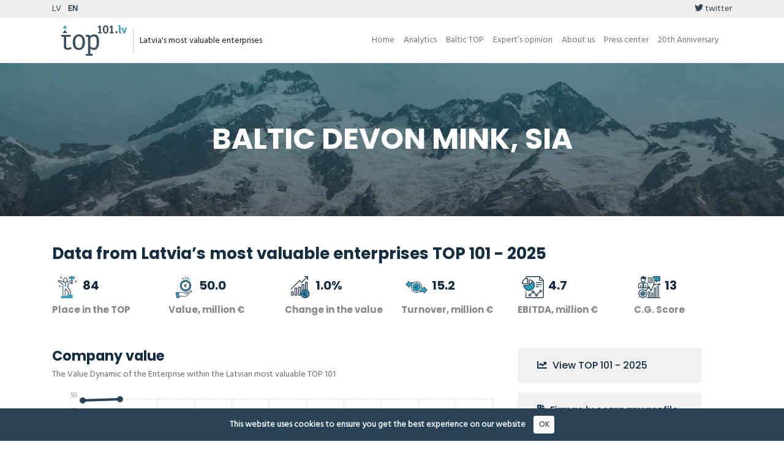

--- FILE ---
content_type: text/html; charset=UTF-8
request_url: https://top101.lv/en/company/254?ref=top
body_size: 4330
content:
<!DOCTYPE html>
<html lang="en">
<head>
    <!-- Meta Tags -->
<meta charset="utf-8">
<meta http-equiv="X-UA-Compatible" content="IE=edge">
<meta name="viewport" content="width=device-width, initial-scale=1">
<meta name="author" content="reatom.com">

<!-- Page Title v2 -->
<title>BALTIC DEVON MINK, SIA | Top101.lv</title>

<!-- Favicon and Touch Icons -->
<link rel="apple-touch-icon-precomposed" sizes="57x57" href="/themes/top/assets/images/favicon/apple-touch-icon-57x57.png" />
<link rel="apple-touch-icon-precomposed" sizes="114x114" href="/themes/top/assets/images/favicon/apple-touch-icon-114x114.png" />
<link rel="apple-touch-icon-precomposed" sizes="72x72" href="/themes/top/assets/images/favicon/apple-touch-icon-72x72.png" />
<link rel="apple-touch-icon-precomposed" sizes="144x144" href="/themes/top/assets/images/favicon/apple-touch-icon-144x144.png" />
<link rel="apple-touch-icon-precomposed" sizes="60x60" href="/themes/top/assets/images/favicon/apple-touch-icon-60x60.png" />
<link rel="apple-touch-icon-precomposed" sizes="120x120" href="/themes/top/assets/images/favicon/apple-touch-icon-120x120.png" />
<link rel="apple-touch-icon-precomposed" sizes="76x76" href="/themes/top/assets/images/favicon/apple-touch-icon-76x76.png" />
<link rel="apple-touch-icon-precomposed" sizes="152x152" href="/themes/top/assets/images/favicon/apple-touch-icon-152x152.png" />
<link rel="icon" type="image/png" href="/themes/top/assets/images/favicon/favicon-196x196.png" sizes="196x196" />
<link rel="icon" type="image/png" href="/themes/top/assets/images/favicon/favicon-96x96.png" sizes="96x96" />
<link rel="icon" type="image/png" href="/themes/top/assets/images/favicon/favicon-32x32.png" sizes="32x32" />
<link rel="icon" type="image/png" href="/themes/top/assets/images/favicon/favicon-16x16.png" sizes="16x16" />
<link rel="icon" type="image/png" href="/themes/top/assets/images/favicon/favicon-128.png" sizes="128x128" />
<meta name="application-name" content="&nbsp;"/>
<meta name="msapplication-TileColor" content="#FFFFFF" />
<meta name="msapplication-TileImage" content="/themes/top/assets/images/favicon/mstile-144x144.png" />
<meta name="msapplication-square70x70logo" content="/themes/top/assets/images/favicon/mstile-70x70.png" />
<meta name="msapplication-square150x150logo" content="/themes/top/assets/images/favicon/mstile-150x150.png" />
<meta name="msapplication-wide310x150logo" content="/themes/top/assets/images/favicon/mstile-310x150.png" />
<meta name="msapplication-square310x310logo" content="/themes/top/assets/images/favicon/mstile-310x310.png" />

<!-- Icon fonts -->
<link href="/themes/top/assets/lib/fa/css/all.css" rel="stylesheet">
<link href="/themes/top/assets/css/flaticon.css" rel="stylesheet">

<!-- Bootstrap core CSS -->
<link href="/themes/top/assets/css/bootstrap.min.css" rel="stylesheet">

<!-- Plugins for this template -->
<link href="/themes/top/assets/css/animate.css" rel="stylesheet">
<link href="/themes/top/assets/css/owl.carousel.css" rel="stylesheet">
<link href="/themes/top/assets/css/owl.theme.css" rel="stylesheet">
<link href="/themes/top/assets/css/slick.css" rel="stylesheet">
<link href="/themes/top/assets/css/slick-theme.css" rel="stylesheet">
<link href="/themes/top/assets/css/owl.transitions.css" rel="stylesheet">
<link href="/themes/top/assets/css/jquery.fancybox.css" rel="stylesheet">
<link href="/themes/top/assets/css/bootstrap-select.css" rel="stylesheet">
<link href="/themes/top/assets/css/cookie-alert.css" rel="stylesheet">

<!-- Custom styles for this template -->
<link href="/themes/top/assets/css/style.css?x=20221126-1" rel="stylesheet">
<link href="/themes/top/assets/css/aimwie.css?x=20221126-1" rel="stylesheet">
<link rel="stylesheet" href="https://top101.lv/themes/top/assets/lib/chartist/chartist.min.css" />
<link rel="stylesheet" href="https://top101.lv/themes/top/assets/lib/chartist-tooltip/css/chartist-plugin-tooltip.css" />
<link rel="stylesheet" href="https://top101.lv/plugins/aimwie/top/assets/css/chartist.css" />

<!-- HTML5 shim and Respond.js for IE8 support of HTML5 elements and media queries -->
<!--[if lt IE 9]>
<script src="https://oss.maxcdn.com/html5shiv/3.7.3/html5shiv.min.js"></script>
<script src="https://oss.maxcdn.com/respond/1.4.2/respond.min.js"></script>
<![endif]--></head>
<body>
    <!-- start page-wrapper -->
    <div class="page-wrapper">
        <!-- Start header -->
        <header>
  <div class="top-header-line">
    <div class="container pt-1 pb-1">
      <div class="row">
        <div class="col-5 text-white">
                    <a
            class="nav-lang text-theme-dark tt mr-2 "
            href="https://top101.lv/company/254?ref=top"
            title="Top101.lv"
            >LV</a
          >
                    <a
            class="nav-lang text-theme-dark tt mr-2 active"
            href="https://top101.lv/en/company/254?ref=top"
            title="Top101.lv/en"
            >EN</a
          >
                  </div>

        <div class="col text-right text-white">
                    <a href="https://twitter.com/top101lv" class="text-theme-dark">
            <span class="fab fa-twitter"></span> twitter
          </a>
        </div>
      </div>
    </div>
  </div>

  <div class="container">
    <nav class="navbar navbar-expand-lg navbar-light">
      <div class="navbar-brand">
        <a href="/en/">
                    <img src="/themes/top/assets/images/brand/top_101_lv.svg" alt="Top101.lv" />
                  </a>

        <span class="navbar-brand-title d-none d-sm-inline-block">
           Latvia's most valuable enterprises         </span>
      </div>

      <button
        class="navbar-toggler"
        type="button"
        data-toggle="collapse"
        data-target="#navbarDropdown"
        aria-controls="navbarDropdown"
        aria-expanded="false"
        aria-label="Toggle navigation"
      >
        <span class="navbar-toggler-icon"></span>
      </button>

      <div class="collapse navbar-collapse" id="navbarDropdown">
        <ul class="navbar-nav ml-auto text-center">
          <li class="nav-item">
            <a class="nav-link text-secondary" href="/en/"
              >Home</a
            >
          </li>
                    <li class="nav-item">
            <a class="nav-link text-secondary" href="/en/analytics"
              >Analytics</a
            >
          </li>
          <li class="nav-item">
            <a class="nav-link text-secondary" href="/en/baltic-top"
              >Baltic TOP</a
            >
          </li>
          <li class="nav-item">
            <a class="nav-link text-secondary" href="/en/experts-opinion"
              >Expert’s opinion</a
            >
          </li>
          <li class="nav-item">
            <a class="nav-link text-secondary" href="/en/about-us"
              >About us</a
            >
          </li>
          <li class="nav-item">
            <a class="nav-link text-secondary" href="/en/press-center"
              >Press center</a
            >
          </li>
          <li class="nav-item">
            <a class="nav-link text-secondary" href="/en/20th-anniversary"
              >20th Anniversary</a
            >
          </li>
        </ul>
      </div>
    </nav>
  </div>
</header>        <!-- end of header -->

        <section class="page-title">
    <div class="container">
        <div class="row">
            <div class="col col-xs-12">
                <h2>BALTIC DEVON MINK, SIA</h2>
            </div>
        </div> <!-- end row -->
    </div> <!-- end container -->
</section>

<!-- start service-single-section -->
<section class="service-single-section">
    <div class="container">
        <div class="row mt-5 mb-3">
            <h3 class="col-sm-12">Data from Latvia’s most valuable enterprises TOP 101 - 2025</h3>
        </div>
        <div class="row row-cols-2 row-cols-sm-3 row-cols-md-3 row-cols-lg-6 mt-2 service-stats">
            <div class="col mb-5">
                <div class="company-icon-container">
                    <img src="/themes/top/assets/images/company/place.svg" alt="place">
                </div>
                <h3 class="mt-1 mb-1 counter to-hide">84</h3>
                <h6 class="company-data-title text-grey">Place in the TOP</h6>
            </div>

            <div class="col mb-5">
                <div class="company-icon-container">
                    <img src="/themes/top/assets/images/company/value.svg" alt="value">
                </div>
                <h3 class="mt-1 mb-1 counter to-hide" data-decimals="1">50</h3>
                <h6 class="company-data-title text-grey">Value, million €</h6>
            </div>

            <div class="col mb-5">
                <div class="company-icon-container">
                    <img src="/themes/top/assets/images/company/value_change.svg" alt="value_change">
                </div>
                                <h3 class="mt-1 mb-1"><span class="counter to-hide" data-decimals="1">1</span>%</h3>
                                <h6 class="company-data-title text-grey">Change in the value</h6>
            </div>

            <div class="col mb-5">
                <div class="company-icon-container">
                    <img src="/themes/top/assets/images/company/turnover.svg" alt="turnover">
                </div>
                <h3 class="mt-1 mb-1 counter to-hide" data-decimals="1">15.2</h3>
                <h6 class="company-data-title text-grey">Turnover, million €</h6>
            </div>

            <div class="col mb-5">
                <div class="company-icon-container">
                    <img src="/themes/top/assets/images/company/ebitda.svg" alt="ebitda">
                </div>
                <h3 class="mt-1 mb-1 counter  to-hide" data-decimals="1">4.7</h3>
                <h6 class="company-data-title text-grey">EBITDA, million €</h6>
            </div>

            <div class="col mb-5">
                <div class="company-icon-container">
                    <img src="/themes/top/assets/images/company/cgs.svg" alt="cgs">
                </div>
                <h3 class="mt-1 mb-1 counter to-hide">13</h3>
                <h6 class="company-data-title text-grey">C.G. Score</h6>
            </div>
        </div>

        <div class="row">
            <div class="col mb-4">
                
                <div class="row">
                    <div class="col col-md-12">
                        <h4>Company value</h4>
                        <p>The Value Dynamic of the Enterprise within the Latvian most valuable TOP 101</p>
                        <div id="company-chart-value-years" class="ct-chart"></div>
                    </div>
                </div>

                <div class="row mt-4">
                    <div class="col col-md-12">
                        <h4 class="">Industry comparison <small> <span class="fas fa-caret-right"></span> Manufacturing: consumer goods</small></h4>
                    </div>
                </div>

                <div class="row mt-4">
                    <div class="col-sm-4">
                        <p>The ratio between the value of enterprise and the value of industry within TOP 101 (2025)</p>
                        <div id="company-chart-value-industry" class="ct-chart ct-perfect-fourth"></div>
                        <p class="text-theme-dark">6% - BALTIC DEVON MINK, SIA</p>
                    </div>
                    <div class="col-sm-8">
                        <p>The comparison of the enterprise and industry values through years within TOP 101 (2025)</p>
                        <div id="company-chart-value-industry-years" class="ct-chart ct-perfect-fourth"></div>
                    </div>
                </div>
            </div> <!-- end col -->

            <div class="col-lg-4">
                <div class="service-sidebar">

                    <div class="widget brochures-widget">
                        <div class="btns">
                            <a href="en//top-101/2025#c254"><i class="fas fa-chart-line"></i> View TOP 101 - 2025</a>
                            <a href="https://www.firmas.lv/profile/id/44103039795" target="_blank"><i class="fas fa-file-invoice"></i> Firmas.lv company profile</a>                                                    </div>
                    </div>
                    <div class="widget contact-widget mb-5">
                        <h3>Details</h3>
                        <ul>
                            <li>
                                <i class="fas fa-layer-group"></i>
                                <strong>Industry</strong><br>
                                Manufacturing: consumer goods
                            </li>
                                                        <li>
                                <i class="fas fa-passport"></i>
                                <strong>Company ID</strong><br>
                                44103039795
                            </li>
                                                        <li>
                                <i class="fab fa-black-tie"></i>
                                <strong>Owner</strong><br>
                                Private                                /
                                Foreign                            </li>
                            <li>
                                <i class="fas fa-gavel"></i>
                                <strong>Listed</strong><br>
                                No                            </li>
                        </ul>
                    </div>
                </div>
            </div>
        </div> <!-- end row -->
    </div> <!-- end container -->
</section>
<!-- end service-single-section -->

<script>
    /* Value: Years */
    var companyYears = [2014,2015,2016,2017,2018,2019,2020,2021,2022,2023,2024,2025];
    var years = [2006,2007,2008,2009,2010,2011,2012,2013,2014,2015,2016,2017,2018,2019,2020,2021,2022,2023,2024,2025];
    var companyValues = [49.6,50,null,null,null,null,null,null,null,null,null,null];
    /* Industry Value */
    var industryValue = 841.30;
    var companyValue = 50;
    /* Industry Value / Yars */
    var industryYears = [2021,2022,2023,2024,2025];
    var industryValues = ["960.57","1157.07","1110.18","994.76","841.30"];
    var industryCompanyValues = [null,null,null,null,null];
    // Texts
    var textCurrency = "";
    var textMilion = "Mill.";

    const isDisabledBeforeDeadline = new Date() < new Date('2024-10-17T11:00:00');
console.log('isDisabledBeforeDeadline', isDisabledBeforeDeadline)
document.addEventListener('DOMContentLoaded', () => {
if (isDisabledBeforeDeadline) {
    const elements = document.getElementsByClassName('to-hide');
console.log('elements', elements)
    // Loop through the elements and replace their text content
    for (let i = 0; i < elements.length; i++) {
console.log(elements[i].textContent)
        elements[i].textContent = "-";
    }
}})
</script>

        <!-- start site-footer -->
                <footer>
  <div class="bg-theme-dark">
    <div class="container pt-5 pb-5">
      <div class="row">
        <div class="col-md-2 text-md-left text-center">
          <img
            src="/themes/top/assets/images/brand/top_101_lv_white.svg"
            alt="Top101.lv"
            style="height: 70px"
          />
        </div>
        <div class="col-md-4">
          <div class="text-white mt-2 pr-3 pr-md-0 pl-3 pl-md-0">TOP 101 of Latvia’s Most Valuable Enterprises is socially important initiative since 2005, organized by Prudentia and Nasdaq Riga.</div>
        </div>
        <div class="col-md-6 text-white text-center text-md-right mt-4 mt-md-2">
          <a class="d-inline-block" href="https://www.prudentia.lv/?ref=top101" title="Prudentia website">
            <img src="/themes/top/assets/images/content/prudentia_logo_white.svg" height="40px" alt="Prudentia" />
          </a>
          <a
            class="d-inline-block ml-2"
            href="https://www.nasdaqbaltic.com/?ref=top101"
            title="Nasdaq baltic website"
          >
            <img src="/themes/top/assets/images/content/nasdaq_logo_white.svg" height="40px" alt="Nasdaq Riga" />
          </a>
          <div>
            <p class="text-white mb-2 mt-2">Media Partners</p>
            <a class="d-inline-block ml-2" href="https://www.firmas.lv/?ref=top101" target="_blank" title="Firmas.lv">
              <img src="/themes/top/assets/images/content/firmas_lv.svg" height="25px" alt="Firmas.lv" />
            </a>
            <a class="d-inline-block ml-2" href="https://www.delfi.lv/?ref=top101" target="_blank" title="Delfi.lv">
              <img src="/themes/top/assets/images/content/delfi.svg" height="25px" alt="Delfi.lv" />
            </a>
            <a class="d-inline-block ml-2" href="https://ir.lv/?ref=top101" target="_blank" title="ir.lv">
              <img src="https://top101.lv/storage/app/media/uploaded-files/nauda.png" height="25px" alt="ir.lv" />
            </a>
          </div>
        </div>
      </div>
    </div>
  </div>
  <div class="bg-theme-light">
    <div class="container pt-1 pb-1">
      <div class="row">
        <div class="col-md-6 text-white">
          TOP101.LV © 2026 <span>All rights reserved</span>
          <a href="/en/disclaimer" class="text-theme-dark pl-2"
            >Disclaimer</a
          >
          <a href="/en/methodology" class="text-theme-dark pl-2"
            >Methodology</a
          >
        </div>
      </div>
    </div>
  </div>
</footer>                <!-- end site-footer -->
    </div>
    <!-- end of page-wrapper -->


    <div class="alert text-center bg-theme-dark cookiealert" role="alert">
    <b>This website uses cookies to ensure you get the best experience on our website</b>

    <button type="button" class="btn btn-light btn-sm acceptcookies">
        OK
    </button>
</div>
<script src="/themes/top/assets/js/jquery.min.js"></script>
<script src="/themes/top/assets/js/bootstrap.bundle.min.js"></script>

<!-- Plugins for this template -->
<script src="/themes/top/assets/js/jquery-plugin-collection.js"></script>
<script src="/themes/top/assets/js/cookie-alert.js"></script>

<!-- Google map api -->
<!-- <script src="https://maps.googleapis.com/maps/api/js?key"></script> -->

<!-- Custom script for this template -->
<script src="/themes/top/assets/js/script.js"></script>

<script async src="https://www.googletagmanager.com/gtag/js?id=UA-55106976-1"></script>
<script>
    window.dataLayer = window.dataLayer || [];
    function gtag(){dataLayer.push(arguments);}
    gtag('js', new Date());

    gtag('config', 'UA-55106976-1');
</script>

<script src="/modules/system/assets/js/framework-extras.js"></script>
<link rel="stylesheet" property="stylesheet" href="/modules/system/assets/css/framework-extras.css">
<script src="https://top101.lv/themes/top/assets/lib/chartist/chartist.min.js"></script>
<script src="https://top101.lv/themes/top/assets/lib/chartist-tooltip/js/chartist-plugin-tooltip.js"></script>
<script src="https://top101.lv/themes/top/assets/lib/jquery.countimator.js"></script>
<script src="https://top101.lv/plugins/aimwie/top/assets/js/company.js?x=20221021-1"></script>
</body>
</html>

--- FILE ---
content_type: text/javascript
request_url: https://top101.lv/plugins/aimwie/top/assets/js/company.js?x=20221021-1
body_size: 944
content:
$(function () {
  $('[data-toggle="tooltip"]').tooltip();
})
    const deadline = new Date('2024-10-17T11:00:00');
    const now = new Date();

    // Check if current date is before the deadline
    if (now < deadline) {
        companyYears.pop(); // Remove the last item from the array
	companyValues.pop();
	industryCompanyValues.pop();
	industryValues.pop();	
    }

var AimwiePage = {
    init: function() {
        this.initCounter();
        this.initChartYears();
        this.initChartIndustryPie();
        this.initChartIndustryYears();
        this.initChartTooltips();
    },
    initCounter: function() {
        $(".counter").countimator({
            "thousandDelimiter": " ",
            "decimalDelimiter": ".",
            "duration": 700
        });
    },
    initChartYears: function() {
        var responsiveOptions = [
            ['screen and (max-width: 640px)', {
                axisX: {
                    labelInterpolationFnc: function (value) {
                        return value.toString().slice(-2);
                    }
                }
            }]
        ];
	console.log('companyYears', companyYears)
	console.log('companyValues', companyValues)
        new Chartist.Line('#company-chart-value-years', {
          labels: companyYears,
          series: [
            companyValues,
          ]
        }, {
          fullWidth: true,
          height: "300px",
          chartPadding: {
            right: 10
          },
          low: 0,
          plugins: [
              Chartist.plugins.tooltip()
          ]
        }, responsiveOptions);
    },
    initChartIndustryPie: function() {
        var data = {
          series: [(industryValue-companyValue), companyValue]
        };
        var sum = function(a, b) { return a + b };

        new Chartist.Pie('#company-chart-value-industry', data, {
          labelInterpolationFnc: function(value) {
            return Math.round(value / data.series.reduce(sum) * 100) + '%';
          }
        });
    },
    initChartIndustryYears: function() {
        var chart = new Chartist.Line('#company-chart-value-industry-years', {
          labels: industryYears,
          series: [
            industryCompanyValues,
            industryValues,
          ]
        }, {
          fullWidth: true,
          height: "250px",
          chartPadding: {
            right: 10
          },
          low: 0,
          plugins: [
              Chartist.plugins.tooltip()
          ]
        });
    },
    initChartTooltips: function() {
        setTimeout(function() {
            $('svg g.ct-series line').tooltip({
                title: function() {
                    var theValue = $(this).attr('ct:value');
                    return theValue+" "+textMilion+" "+textCurrency;
                },
                delay: { "show": 0, "hide": 500 }
            });
        }, 500);
    }
};

$(function() {
    AimwiePage.init();
});
